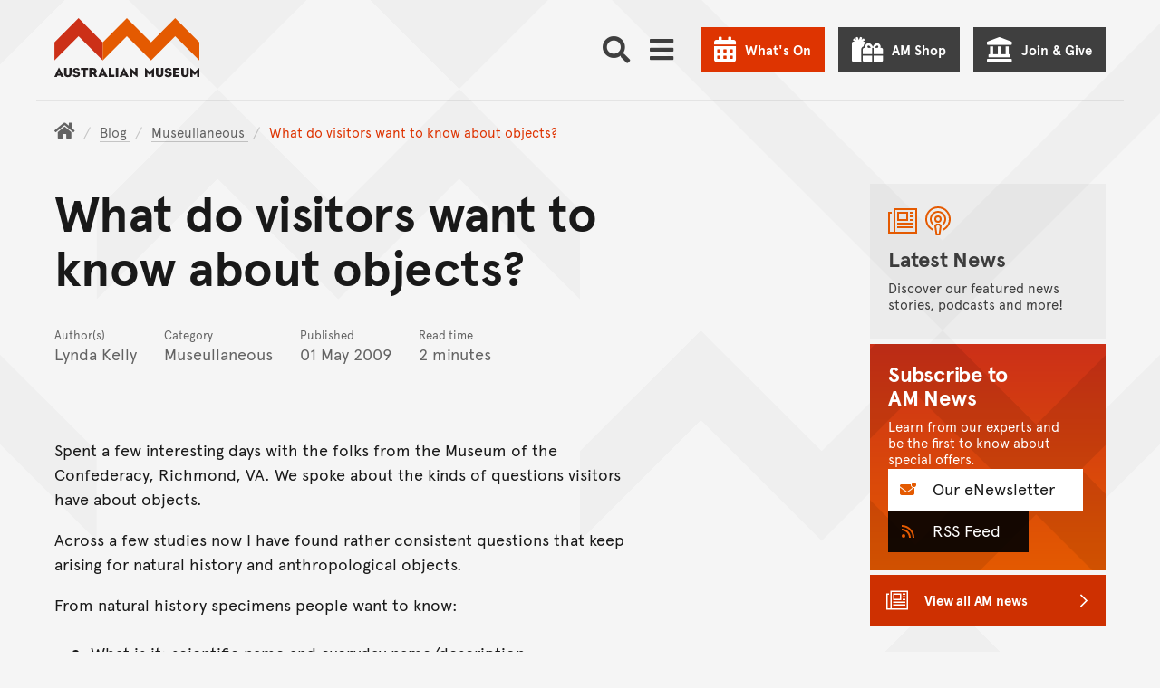

--- FILE ---
content_type: image/svg+xml
request_url: https://ka-p.fontawesome.com/releases/v6.7.2/svgs/sharp-light/podcast.svg?token=d1742a9331
body_size: 201
content:
<svg xmlns="http://www.w3.org/2000/svg" viewBox="0 0 448 512"><!--! Font Awesome Pro 6.7.2 by @fontawesome - https://fontawesome.com License - https://fontawesome.com/license (Commercial License) Copyright 2024 Fonticons, Inc. --><path d="M416 224c0 73.9-41.7 138-102.8 170.1l-5.4 37.7C390 398.6 448 318.1 448 224C448 100.3 347.7 0 224 0S0 100.3 0 224c0 94.1 58 174.6 140.2 207.8l-5.4-37.7C73.7 362 32 297.9 32 224C32 118 118 32 224 32s192 86 192 192zm-48 0c0-79.5-64.5-144-144-144S80 144.5 80 224c0 43 18.8 81.5 48.7 107.9L135 324l13.7-17.1c-22.5-20.5-36.7-50-36.7-82.9c0-61.9 50.1-112 112-112s112 50.1 112 112c0 32.9-14.2 62.4-36.7 82.9L313 324l6.3 7.9C349.2 305.5 368 267 368 224zM224 192a32 32 0 1 1 0 64 32 32 0 1 1 0-64zm0 96a64 64 0 1 0 0-128 64 64 0 1 0 0 128zm12.2 192l-24.5 0L193.6 353.2 207.4 336l33.2 0 13.7 17.2L236.2 480zM160 344l24 168 80 0 24-168-32-40-64 0-32 40z"/></svg>

--- FILE ---
content_type: image/svg+xml
request_url: https://ka-p.fontawesome.com/releases/v6.7.2/svgs/sharp-light/newspaper.svg?token=d1742a9331
body_size: 65
content:
<svg xmlns="http://www.w3.org/2000/svg" viewBox="0 0 512 512"><!--! Font Awesome Pro 6.7.2 by @fontawesome - https://fontawesome.com License - https://fontawesome.com/license (Commercial License) Copyright 2024 Fonticons, Inc. --><path d="M96 32l16 0 384 0 16 0 0 16 0 416 0 16-16 0-368 0-16 0-48 0-48 0L0 480l0-16L0 112 0 96l16 0 48 0 0 32-32 0 0 320 32 0 32 0L96 48l0-16zm32 416l352 0 0-384L128 64l0 384zM384 96l16 0 32 0 16 0 0 32-16 0-32 0-16 0 0-32zm0 64l16 0 32 0 16 0 0 32-16 0-32 0-16 0 0-32zm0 64l16 0 32 0 16 0 0 32-16 0-32 0-16 0 0-32zM160 288l16 0 256 0 16 0 0 32-16 0-256 0-16 0 0-32zm0 64l16 0 256 0 16 0 0 32-16 0-256 0-16 0 0-32zm32-224l0 96 128 0 0-96-128 0zM160 96l32 0 128 0 32 0 0 32 0 96 0 32-32 0-128 0-32 0 0-32 0-96 0-32z"/></svg>